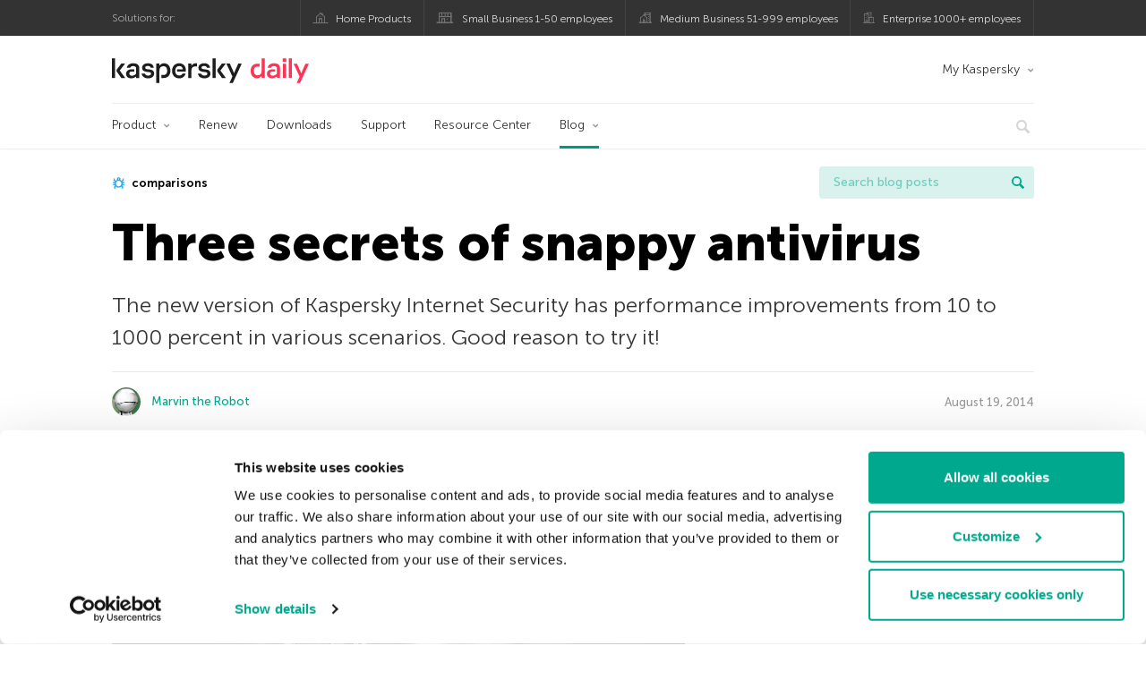

--- FILE ---
content_type: text/html; charset=UTF-8
request_url: https://www.kaspersky.co.uk/blog/3-speedups-2015/4576/
body_size: 13712
content:
<!DOCTYPE html>
<html lang="en-US" class="no-js">

<head>
	<meta charset="UTF-8" />
	<meta name="viewport" content="width=device-width, initial-scale=1" />
	<link rel="profile" href="http://gmpg.org/xfn/11" />
	<meta http-equiv="X-UA-Compatible" content="IE=Edge">
		<title>Performance improvements in Kaspersky Internet Security 2015 | Kaspersky official blog</title>

<!-- The SEO Framework by Sybre Waaijer -->
<link rel="canonical" href="https://www.kaspersky.co.uk/blog/3-speedups-2015/4576/" />
<meta name="description" content="The new version of Kaspersky Internet Security has performance improvements from 10 to 1000 percent in various scenarios." />
<meta property="og:type" content="article" />
<meta property="og:locale" content="en_US" />
<meta property="og:site_name" content="Kaspersky official blog" />
<meta property="og:title" content="Performance improvements in Kaspersky Internet Security 2015" />
<meta property="og:description" content="The new version of Kaspersky Internet Security has performance improvements from 10 to 1000 percent in various scenarios." />
<meta property="og:url" content="https://www.kaspersky.co.uk/blog/3-speedups-2015/4576/" />
<meta property="og:image" content="https://www.kaspersky.co.uk/blog/files/2014/08/speed1.png" />
<meta name="twitter:card" content="summary_large_image" />
<meta name="twitter:site" content="@kasperskyuk" />
<meta name="twitter:creator" content="@kasperskyuk" />
<meta name="twitter:title" content="Performance improvements in Kaspersky Internet Security 2015" />
<meta name="twitter:description" content="The new version of Kaspersky Internet Security has performance improvements from 10 to 1000 percent in various scenarios." />
<meta name="twitter:image" content="https://www.kaspersky.co.uk/blog/files/2014/08/speed1.png" />
<script type="application/ld+json">{"@context":"https://schema.org","@graph":[{"@type":"WebSite","@id":"https://www.kaspersky.co.uk/blog/#/schema/WebSite","url":"https://www.kaspersky.co.uk/blog/","name":"Kaspersky official blog","alternateName":"Kaspersky","description":"The Official Blog from Kaspersky covers information to help protect you against viruses, spyware, hackers, spam & other forms of malware.","inLanguage":"en-US","potentialAction":{"@type":"SearchAction","target":{"@type":"EntryPoint","urlTemplate":"https://www.kaspersky.co.uk/blog/search/{search_term_string}/"},"query-input":"required name=search_term_string"},"publisher":{"@type":"Organization","@id":"https://www.kaspersky.co.uk/blog/#/schema/Organization","name":"Kaspersky","url":"https://www.kaspersky.co.uk/blog/","logo":{"@type":"ImageObject","url":"https://media.kasperskydaily.com/wp-content/uploads/sites/86/2019/06/04070652/kl-favicon-new.png","contentUrl":"https://media.kasperskydaily.com/wp-content/uploads/sites/86/2019/06/04070652/kl-favicon-new.png","width":512,"height":512,"contentSize":"1979"}}},{"@type":"WebPage","@id":"https://www.kaspersky.co.uk/blog/3-speedups-2015/4576/","url":"https://www.kaspersky.co.uk/blog/3-speedups-2015/4576/","name":"Performance improvements in Kaspersky Internet Security 2015 | Kaspersky official blog","description":"The new version of Kaspersky Internet Security has performance improvements from 10 to 1000 percent in various scenarios.","inLanguage":"en-US","isPartOf":{"@id":"https://www.kaspersky.co.uk/blog/#/schema/WebSite"},"breadcrumb":{"@type":"BreadcrumbList","@id":"https://www.kaspersky.co.uk/blog/#/schema/BreadcrumbList","itemListElement":[{"@type":"ListItem","position":1,"item":"https://www.kaspersky.co.uk/blog/","name":"Kaspersky official blog"},{"@type":"ListItem","position":2,"item":"https://www.kaspersky.co.uk/blog/category/products/","name":"Category: Products"},{"@type":"ListItem","position":3,"name":"Performance improvements in Kaspersky Internet Security 2015"}]},"potentialAction":{"@type":"ReadAction","target":"https://www.kaspersky.co.uk/blog/3-speedups-2015/4576/"},"datePublished":"2014-08-19T14:00:21+00:00","dateModified":"2020-02-26T15:10:14+00:00","author":{"@type":"Person","@id":"https://www.kaspersky.co.uk/blog/#/schema/Person/d551f92db9bd5b357e0f0be4d09c54d7","name":"Marvin the Robot"}}]}</script>
<script type="application/ld+json">{"@context":"https://schema.org","@type":"NewsArticle","mainEntityOfPage":{"@type":"WebPage","@id":"https://www.kaspersky.co.uk/blog/3-speedups-2015/4576/"},"headline":"Three secrets of snappy antivirus","image":"https://www.kaspersky.co.uk/blog/files/2014/08/speed1.png","datePublished":"2014-08-19T14:00:21+00:00","dateModified":"2020-02-26T15:10:14+00:00","author":{"@type":"Person","name":"Marvin the Robot","url":"https://www.kaspersky.co.uk/blog/author/bmess/"},"publisher":{"@type":"Organization","name":"Kaspersky","logo":{"@type":"ImageObject","url":"https://media.kasperskydaily.com/wp-content/uploads/sites/86/2019/06/04070652/kl-favicon-new.png","width":60,"height":60}},"description":"The new version of Kaspersky Internet Security has performance improvements from 10 to 1000 percent in various scenarios."}</script>
<!-- / The SEO Framework by Sybre Waaijer | 372.22ms meta | 0.17ms boot -->

<link rel="dns-prefetch" href="//connect.facebook.net" />
<link rel='dns-prefetch' href='//www.google.com' />
<link rel='dns-prefetch' href='//www.kaspersky.co.uk' />
<link rel='dns-prefetch' href='//app-sj06.marketo.com' />
<link rel='dns-prefetch' href='//connect.facebook.net' />
<link rel="alternate" type="application/rss+xml" title="Daily - English - UK - www.kaspersky.co.uk/blog/ &raquo; Feed" href="https://www.kaspersky.co.uk/blog/feed/" />
<link rel="alternate" type="application/rss+xml" title="Daily - English - UK - www.kaspersky.co.uk/blog/ &raquo; Comments Feed" href="https://www.kaspersky.co.uk/blog/comments/feed/" />
<link rel="alternate" title="oEmbed (JSON)" type="application/json+oembed" href="https://www.kaspersky.co.uk/blog/wp-json/oembed/1.0/embed?url=https%3A%2F%2Fwww.kaspersky.co.uk%2Fblog%2F3-speedups-2015%2F4576%2F" />
<link rel="alternate" title="oEmbed (XML)" type="text/xml+oembed" href="https://www.kaspersky.co.uk/blog/wp-json/oembed/1.0/embed?url=https%3A%2F%2Fwww.kaspersky.co.uk%2Fblog%2F3-speedups-2015%2F4576%2F&#038;format=xml" />
<link rel='stylesheet' id='kspr_twitter_pullquote-group-css' href='//assets.kasperskydaily.com/blog/wp-content/plugins/bwp-minify/min/?f=wp-content/plugins/kspr_twitter_pullquote/css/style.css,wp-content/plugins/pullquote-shortcode/css/pullquote-shortcode.css,wp-content/themes/daily2019/assets/css/main.css,wp-content/themes/daily2019/assets/css/post.css,wp-content/themes/daily2019/assets/font-awesome/css/font-awesome.min.css,wp-content/plugins/kaspersky-instagram/css/magnific-popup.css,wp-content/plugins/kaspersky-instagram/css/widget.css' type='text/css' media='all' />
<meta name="sentry-trace" content="5f3ab976606746a49f5b95eae4caad7b-8aeb1afcf2694b05-1" />
<meta name="traceparent" content="" />
<meta name="baggage" content="sentry-trace_id=5f3ab976606746a49f5b95eae4caad7b,sentry-sample_rate=0.3,sentry-transaction=%2F%7Bname%7D%2F%7Bp%7D,sentry-public_key=4826a69933e641c5b854fe1e8b9d9752,sentry-release=1.0,sentry-environment=yandex-production,sentry-sampled=true,sentry-sample_rand=0.231479" />
<script type="text/javascript" src="//app-sj06.marketo.com/js/forms2/js/forms2.min.js?ver=1.1.1" id="kasp-marketo-remote-js-js"></script>
<link rel="alternate" hreflang="en-gb" href="https://www.kaspersky.co.uk/blog/3-speedups-2015/4576/" />
<link rel="alternate" hreflang="en-in" href="https://www.kaspersky.co.in/blog/3-speedups-2015/3926/" />
<link rel="alternate" hreflang="en-ae" href="https://me-en.kaspersky.com/blog/3-speedups-2015/3828/" />
<link rel="alternate" hreflang="es" href="https://www.kaspersky.es/blog/3-speedups-2015/4155/" />
<link rel="alternate" hreflang="ru" href="https://www.kaspersky.ru/blog/3-speedups-2015/5236/" />
<link rel="alternate" hreflang="x-default" href="https://www.kaspersky.com/blog/3-speedups-2015/5736/" />
<link rel="alternate" hreflang="ja" href="https://blog.kaspersky.co.jp/3-speedups-2015/4825/" />
<link rel="alternate" hreflang="ru-kz" href="https://blog.kaspersky.kz/3-speedups-2015/5236/" />
<link rel="alternate" hreflang="en-au" href="https://www.kaspersky.com.au/blog/3-speedups-2015/5736/" />
<link rel="alternate" hreflang="en-za" href="https://www.kaspersky.co.za/blog/3-speedups-2015/5736/" />
<script type="text/javascript" src="https://www.kaspersky.co.uk/blog/wp-includes/js/jquery/jquery.min.js?ver=3.7.1" id="jquery-core-js"></script>
<script type="text/javascript" src="https://www.kaspersky.co.uk/blog/wp-includes/js/jquery/jquery-migrate.min.js?ver=3.4.1" id="jquery-migrate-js"></script>
<script type='text/javascript' src='//assets.kasperskydaily.com/blog/wp-content/plugins/bwp-minify/min/?f=wp-content/plugins/kspr_twitter_pullquote/js/kaspersky-twitter-pullquote.js,wp-content/plugins/kaspersky-instagram/js/jquery.magnific-popup.min.js,wp-content/plugins/kaspersky-instagram/js/widget.js'></script>
<link rel="https://api.w.org/" href="https://www.kaspersky.co.uk/blog/wp-json/" /><link rel="alternate" title="JSON" type="application/json" href="https://www.kaspersky.co.uk/blog/wp-json/wp/v2/posts/4576" /><link rel="EditURI" type="application/rsd+xml" title="RSD" href="https://www.kaspersky.co.uk/blog/xmlrpc.php?rsd" />
		<script>
			window.dataLayer = window.dataLayer || [];
			window.dataLayer.push({
				'Author' : 'Marvin the Robot',
				'PostId' : '4576',
				'PublicationDate' : '2014-08-19',
				'Categories': 'Products',
				'Tags': 'comparisons, Kaspersky Anti-Virus, kaspersky internet security, performance, products',
				'MainTag': 'comparisons',
				'Hashtags': '',

			});
		</script>
				<!-- Start GTM container script -->
		<script>(function(w,d,s,l,i){w[l]=w[l]||[];w[l].push({'gtm.start':
		new Date().getTime(),event:'gtm.js'});var f=d.getElementsByTagName(s)[0],
		j=d.createElement(s),dl=l!='dataLayer'?'&l='+l:'';j.async=true;j.src=
		'//www.googletagmanager.com/gtm.js?id='+i+dl;f.parentNode.insertBefore(j,f);
		})(window,document,'script','dataLayer','GTM-WZ7LJ3');</script>
		<!-- End Start GTM container script -->
		
		<meta name="google-site-verification" content="717jQkHFq4MYit5UYXQlQO8srxceSRZoE5rqUJXaRho" />
<meta name="google-site-verification" content="G46IJ2QWF2I5RSdgZibjnZpsJpqnH3yHlwy5Q2GS_KQ" />	<script>
		function waitForVariable(varName, callback) {
			let interval = setInterval(() => {
				if (window[varName] !== undefined) {
					clearInterval(interval);
					callback(window[varName]);
				}
			}, 50);
		}

		waitForVariable("Ya", (Ya_ob) => {
			if (Ya_ob && Ya_ob._metrika.getCounters()[0].id) {
				window.dataLayer = window.dataLayer || [];
				dataLayer.push({
					ymCounterId_1: Ya_ob._metrika.getCounters()[0].id
				});
			}
		});
	</script>
<link rel="icon" href="https://media.kasperskydaily.com/wp-content/uploads/sites/86/2019/06/04134110/cropped-k-favicon-new-150x150.png" sizes="32x32" />
<link rel="icon" href="https://media.kasperskydaily.com/wp-content/uploads/sites/86/2019/06/04134110/cropped-k-favicon-new-200x200.png" sizes="192x192" />
<link rel="apple-touch-icon" href="https://media.kasperskydaily.com/wp-content/uploads/sites/86/2019/06/04134110/cropped-k-favicon-new-200x200.png" />
<meta name="msapplication-TileImage" content="https://media.kasperskydaily.com/wp-content/uploads/sites/86/2019/06/04134110/cropped-k-favicon-new-300x300.png" />
</head>

<body class="wp-singular post-template-default single single-post postid-4576 single-format-standard wp-theme-daily2019 lang-en_US">
	
		<!-- Start GTM container script -->
		<noscript><iframe src="//www.googletagmanager.com/ns.html?id=GTM-WZ7LJ3" height="0" width="0" style="display:none;visibility:hidden"></iframe></noscript>
		<!-- End Start GTM container script -->
		
			<div id="site-top" class="site-top">
		<div class="container">
			<nav class="site-nav">
				<div class="label"><p>Solutions for:</p></div><ul class="site-selector"><li><a target="_blank" href="https://www.kaspersky.co.uk/home-security?icid=gb_kdailyheader_acq_ona_smm__onl_b2c_kdaily_prodmen_sm-team_______33d7d909a8dbe968" data-element-id="product-menu" class="font-icons icon-home top-menu-business-stripe menu-item menu-item-type-custom menu-item-object-custom menu-item-8091">Home Products</a></li>
<li><a title="font-icons icon-small-business" target="_blank" href="https://www.kaspersky.co.uk/small-business-security?icid=gb_kdailyheader_acq_ona_smm__onl_b2c_kdaily_prodmen_sm-team_______33d7d909a8dbe968" data-element-id="product-menu" class="font-icons icon-small-business top-menu-business-stripe menu-item menu-item-type-custom menu-item-object-custom menu-item-8092">Small Business 1-50 employees</a></li>
<li><a target="_blank" href="https://www.kaspersky.co.uk/small-to-medium-business-security?icid=gb_kdailyheader_acq_ona_smm__onl_b2c_kdaily_prodmen_sm-team_______33d7d909a8dbe968" data-element-id="product-menu" class="font-icons icon-medium-business top-menu-business-stripe menu-item menu-item-type-custom menu-item-object-custom menu-item-8093">Medium Business 51-999 employees</a></li>
<li><a target="_blank" href="https://www.kaspersky.co.uk/enterprise-security?icid=gb_kdailyheader_acq_ona_smm__onl_b2c_kdaily_prodmen_sm-team_______33d7d909a8dbe968" data-element-id="product-menu" class="font-icons icon-enterprise top-menu-business-stripe menu-item menu-item-type-custom menu-item-object-custom menu-item-8094">Enterprise 1000+ employees</a></li>
</ul>			</nav>
		</div>
	</div>

	<header id="site-header" class="site-header">
		<div class="container">
			<a href="" class="menu-toggle">
				<span></span>
				<span></span>
				<span></span>
			</a>
								<div class="site-title ">
										<a href="https://www.kaspersky.co.uk/blog/" title="Kaspersky official blog" rel="home">
						<i class="kaspersky-logo">Kaspersky official blog</i>
						<span class="logo-text"></span>
						
					</a>
							</div>
	
	<ul id="menu-my-kaspersky" class="menu-utility"><li id="menu-item-11217" class="dropdown my-kaspersky top-menu-my-kaspersky menu-item menu-item-type-custom menu-item-object-custom menu-item-has-children menu-item-11217"><a href="https://my.kaspersky.com/?icid=gb_kdailyheader_acq_ona_smm__onl_b2c_kdaily_main-menu_sm-team_______5b2efbfe4370c531">My Kaspersky</a>
<ul class="sub-menu">
	<li id="menu-item-11218" class="menu-item menu-item-type-custom menu-item-object-custom menu-item-11218"><a href="https://my.kaspersky.com/MyDevices?icid=gb_kdailyheader_acq_ona_smm__onl_b2c_kdaily_main-menu_sm-team_______5b2efbfe4370c531"><i class="font-icons icon-devices"></i>My Devices</a></li>
	<li id="menu-item-11219" class="menu-item menu-item-type-custom menu-item-object-custom menu-item-11219"><a href="https://my.kaspersky.com/MyLicenses?icid=gb_kdailyheader_acq_ona_smm__onl_b2c_kdaily_main-menu_sm-team_______5b2efbfe4370c531"><i class="font-icons icon-subscriptions"></i>My Products / Subscriptions</a></li>
	<li id="menu-item-11220" class="menu-item menu-item-type-custom menu-item-object-custom menu-item-11220"><a href="https://my.kaspersky.com/redirect?target=AccountSettingsPurchaseHistory&#038;icid=gb_kdailyheader_acq_ona_smm__onl_b2c_kdaily_main-menu_sm-team_______5b2efbfe4370c531"><i class="font-icons icon-card"></i>My Orders</a></li>
</ul>
</li>
</ul>
	<nav class="main-nav">
		<ul id="menu-main-menu" class="main-menu"><li class="dropdown mega top-menu-products menu-item menu-item-type-custom menu-item-object-custom menu-item-has-children menu-item-11193"><a href="#" data-element-id="main-menu">Product</a>
<ul class="submenu">
<li class="first">
	<ul class="featured section-col-l-3 no-gutter">
<li class="menu-item menu-item-type-custom menu-item-object-custom menu-item-11195"><a href="https://www.kaspersky.co.uk/premium?icid=gb_kdailyheader_acq_ona_smm__onl_b2c_kdaily_main-menu_sm-team_______5b2efbfe4370c531" data-element-id="main-menu"><span style="color: #999;">PREMIUM PROTECTION</span><br>Kaspersky Premium</a><div class="desc"><br><p>Complete protection for your devices, online privacy &#038; identity</p></div>
<li class="menu-item menu-item-type-custom menu-item-object-custom menu-item-11182"><a href="https://www.kaspersky.co.uk/plus?icid=gb_kdailyheader_acq_ona_smm__onl_b2c_kdaily_main-menu_sm-team_______5b2efbfe4370c531" data-element-id="main-menu"><span style="color: #999;">ADVANCED PROTECTION</span><br>Kaspersky Plus</a><div class="desc"><br><p>Combines security, performance &#038; privacy features in one app</p></div>
<li class="menu-item menu-item-type-custom menu-item-object-custom menu-item-11192"><a href="https://www.kaspersky.co.uk/standard?icid=gb_kdailyheader_acq_ona_smm__onl_b2c_kdaily_main-menu_sm-team_______5b2efbfe4370c531" data-element-id="main-menu"><span style="color: #999;">STANDARD PROTECTION</span><br>Kaspersky Standard</a><div class="desc"><br><p>Enhanced protection with device performance booster</p></div>
	</ul>

<li>
	<ul class="regular">
<li class="title"><h6>Free Tools</h6>
<li class="menu-item menu-item-type-custom menu-item-object-custom menu-item-11196"><a href="https://www.kaspersky.co.uk/safe-kids?icid=gb_kdailyheader_acq_ona_smm__onl_b2c_kdaily_main-menu_sm-team_______5b2efbfe4370c531" data-element-id="main-menu">Kaspersky Safe Kids</a>
<li class="menu-item menu-item-type-custom menu-item-object-custom menu-item-11188"><a href="https://www.kaspersky.co.uk/vpn-secure-connection?icid=gb_kdailyheader_acq_ona_smm__onl_b2c_kdaily_main-menu_sm-team_______5b2efbfe4370c531" data-element-id="main-menu">Kaspersky VPN Secure Connection</a>
<li class="menu-item menu-item-type-custom menu-item-object-custom menu-item-11184"><a href="https://www.kaspersky.co.uk/password-manager?icid=gb_kdailyheader_acq_ona_smm__onl_b2c_kdaily_main-menu_sm-team_______5b2efbfe4370c531" data-element-id="main-menu">Kaspersky Password Manager</a>
<li class="menu-item menu-item-type-custom menu-item-object-custom menu-item-11213"><a href="https://www.kaspersky.co.uk/downloads?icid=gb_kdailyheader_acq_ona_smm__onl_b2c_kdaily_main-menu_sm-team_______5b2efbfe4370c531#tools" data-element-id="main-menu">View more</a>
	</ul>

</ul>

<li class="top-menu-renew menu-item menu-item-type-custom menu-item-object-custom menu-item-11199"><a href="https://www.kaspersky.co.uk/renewal-center/home?icid=gb_kdailyheader_acq_ona_smm__onl_b2c_kdaily_main-menu_sm-team_______5b2efbfe4370c531" data-element-id="main-menu">Renew</a>
<li class="top-menu-downloads menu-item menu-item-type-custom menu-item-object-custom menu-item-11200"><a href="https://www.kaspersky.co.uk/downloads?icid=gb_kdailyheader_acq_ona_smm__onl_b2c_kdaily_main-menu_sm-team_______5b2efbfe4370c531" data-element-id="main-menu">Downloads</a>
<li class="top-menu-support menu-item menu-item-type-custom menu-item-object-custom menu-item-11201"><a href="http://support.kaspersky.co.uk/?icid=gb_kdailyheader_acq_ona_smm__onl_b2c_kdaily_main-menu_sm-team_______5b2efbfe4370c531" data-element-id="main-menu">Support</a>
<li class="top-menu-resource-center menu-item menu-item-type-custom menu-item-object-custom menu-item-11202"><a href="https://www.kaspersky.co.uk/resource-center?icid=gb_kdailyheader_acq_ona_smm__onl_b2c_kdaily_main-menu_sm-team_______5b2efbfe4370c531" data-element-id="main-menu">Resource Center</a>
<li class="dropdown active top-menu-blog menu-item menu-item-type-custom menu-item-object-custom menu-item-home menu-item-has-children menu-item-11203"><a href="https://www.kaspersky.co.uk/blog/" data-element-id="main-menu">Blog</a>
<ul class="submenu">
<li class="menu-item menu-item-type-taxonomy menu-item-object-category menu-item-11214"><a href="https://www.kaspersky.co.uk/blog/category/business/" data-element-id="main-menu">Business</a><div class="desc"> </div>
<li class="menu-item menu-item-type-taxonomy menu-item-object-category menu-item-11204"><a href="https://www.kaspersky.co.uk/blog/category/news/" data-element-id="main-menu">News</a><div class="desc"> </div>
<li class="menu-item menu-item-type-taxonomy menu-item-object-category current-post-ancestor current-menu-parent current-post-parent menu-item-11206"><a href="https://www.kaspersky.co.uk/blog/category/products/" data-element-id="main-menu">Products</a><div class="desc"> </div>
<li class="menu-item menu-item-type-taxonomy menu-item-object-category menu-item-11209"><a href="https://www.kaspersky.co.uk/blog/category/privacy/" data-element-id="main-menu">Privacy</a><div class="desc"> </div>
<li class="menu-item menu-item-type-taxonomy menu-item-object-category menu-item-12243"><a href="https://www.kaspersky.co.uk/blog/category/special-projects/" data-element-id="main-menu">Special Projects</a><div class="desc"> </div>
<li class="menu-item menu-item-type-taxonomy menu-item-object-category menu-item-11210"><a href="https://www.kaspersky.co.uk/blog/category/technology/" data-element-id="main-menu">Technology</a><div class="desc"> </div>
<li class="menu-item menu-item-type-taxonomy menu-item-object-category menu-item-12242"><a href="https://www.kaspersky.co.uk/blog/category/threats/" data-element-id="main-menu">Threats</a><div class="desc"> </div>
<li class="menu-item menu-item-type-taxonomy menu-item-object-category menu-item-11207"><a href="https://www.kaspersky.co.uk/blog/category/tips/" data-element-id="main-menu">Tips</a><div class="desc"> </div>
<li class="border-top secondary-list-item menu-item menu-item-type-custom menu-item-object-custom menu-item-12241"><a href="https://www.kaspersky.co.uk/blog/feed/" data-element-id="main-menu">RSS</a>
<li class="secondary-list-item menu-item menu-item-type-custom menu-item-object-custom menu-item-13975"><a target="_blank" href="/blog/subscribe/" data-element-id="main-menu">Newsletter subscription</a>
</ul>


<li class="search">
	<a href="#" class="inactive search-button">
		<i class="font-icons icon-search"></i>
	</a>
	<form action="https://www.kaspersky.co.uk/search">
		<input type="text" placeholder="Type and hit enter..." name="query" value="" autocomplete="off">
	</form>
	<a href="#" class="close-search">
		<i class="font-icons icon-cancel"></i>
	</a>
</li>
</ul>	</nav>
	</div>
	</header><!-- #site-header -->

	<div class="mobile-menu-wrapper">
		<ul class="mobile-nav" data-back="Back">
			<li class="title">
				<span>Solutions for:</span>
			</li>
			<li class="parent" data-parent="SOLUTIONS FOR HOME USERS" data-icon="font-icons icon-home top-item"><a rel="SOLUTIONS FOR HOME USERS" href="#" data-element-id="mobile-menu"><i class="font-icons icon-home top-item"></i><span>Home Users</span></a>
<ul class="submenu">
<li class="parent" data-parent="Security Solutions" data-icon="top-item no-icon"><a rel="Security Solutions" href="https://www.kaspersky.co.uk/home-security?icid=gb_kdailyheader_acq_ona_smm__onl_b2c_kdaily_mobmen_sm-team_______8a20fdc7730adaaf" data-element-id="mobile-menu"><i class="top-item no-icon"></i><span>Security Solutions</span></a>
	<ul class="submenu">
<li class="menu-item menu-item-type-custom menu-item-object-custom menu-item-11078"><a href="https://www.kaspersky.co.uk/premium?icid=gb_kdailyheader_acq_ona_smm__onl_b2c_kdaily_mobmen_sm-team_______8a20fdc7730adaaf" data-element-id="mobile-menu">Kaspersky Premium</a>
<li class="menu-item menu-item-type-custom menu-item-object-custom menu-item-11079"><a href="https://www.kaspersky.co.uk/plus?icid=gb_kdailyheader_acq_ona_smm__onl_b2c_kdaily_mobmen_sm-team_______8a20fdc7730adaaf" data-element-id="mobile-menu">Kaspersky Plus</a>
<li class="menu-item menu-item-type-custom menu-item-object-custom menu-item-11080"><a href="https://www.kaspersky.co.uk/standard?icid=gb_kdailyheader_acq_ona_smm__onl_b2c_kdaily_mobmen_sm-team_______8a20fdc7730adaaf" data-element-id="mobile-menu">Kaspersky Standard</a>
<li class="title"><h6><span>Privacy &#038; Kids</span></h6>
<li class="menu-item menu-item-type-custom menu-item-object-custom menu-item-11070"><a href="https://www.kaspersky.co.uk/safe-kids?icid=gb_kdailyheader_acq_ona_smm__onl_b2c_kdaily_mobmen_sm-team_______8a20fdc7730adaaf" data-element-id="mobile-menu">Kaspersky Safe Kids</a>
<li class="menu-item menu-item-type-custom menu-item-object-custom menu-item-11112"><a href="https://www.kaspersky.co.uk/secure-connection?icid=gb_kdailyheader_acq_ona_smm__onl_b2c_kdaily_mobmen_sm-team_______8a20fdc7730adaaf" data-element-id="mobile-menu">Kaspersky Secure Connection</a>
<li class="menu-item menu-item-type-custom menu-item-object-custom menu-item-11067"><a href="https://www.kaspersky.co.uk/password-manager?icid=gb_kdailyheader_acq_ona_smm__onl_b2c_kdaily_mobmen_sm-team_______8a20fdc7730adaaf" data-element-id="mobile-menu">Kaspersky Password Manager</a>
<li class="menu-item menu-item-type-custom menu-item-object-custom menu-item-11111"><a href="https://www.kaspersky.co.uk/downloads?icid=gb_kdailyheader_acq_ona_smm__onl_b2c_kdaily_mobmen_sm-team_______8a20fdc7730adaaf#tools" data-element-id="mobile-menu">View More</a>
	</ul>

<li class="menu-item menu-item-type-custom menu-item-object-custom menu-item-11090"><a href="https://www.kaspersky.co.uk/renewal-center/home?icid=gb_kdailyheader_acq_ona_smm__onl_b2c_kdaily_mobmen_sm-team_______8a20fdc7730adaaf" data-element-id="mobile-menu">Renew</a>
<li class="menu-item menu-item-type-custom menu-item-object-custom menu-item-11091"><a href="https://www.kaspersky.co.uk/downloads?icid=gb_kdailyheader_acq_ona_smm__onl_b2c_kdaily_mobmen_sm-team_______8a20fdc7730adaaf" data-element-id="mobile-menu">Downloads</a>
<li class="menu-item menu-item-type-custom menu-item-object-custom menu-item-11173"><a href="http://support.kaspersky.co.uk/?icid=gb_kdailyheader_acq_ona_smm__onl_b2c_kdaily_mobmen_sm-team_______8a20fdc7730adaaf" data-element-id="mobile-menu">Support</a>
<li class="menu-item menu-item-type-custom menu-item-object-custom menu-item-11174"><a href="https://www.kaspersky.co.uk/resource-center?icid=gb_kdailyheader_acq_ona_smm__onl_b2c_kdaily_mobmen_sm-team_______8a20fdc7730adaaf" data-element-id="mobile-menu">Resource Centre</a>
</ul>

<li class="parent" data-parent="Business" data-icon="font-icons icon-enterprise top-item"><a rel="Business" href="#" data-element-id="mobile-menu"><i class="font-icons icon-enterprise top-item"></i><span>Business</span></a>
<ul class="submenu">
<li class="menu-item menu-item-type-custom menu-item-object-custom menu-item-11084"><a href="https://www.kaspersky.co.uk/small-business-security?icid=gb_kdailyheader_acq_ona_smm__onl_b2c_kdaily_mobmen_sm-team_______8a20fdc7730adaaf" data-element-id="mobile-menu">Small Business (1-50 employees)</a>
<li class="menu-item menu-item-type-custom menu-item-object-custom menu-item-11074"><a href="https://www.kaspersky.co.uk/small-to-medium-business-security?icid=gb_kdailyheader_acq_ona_smm__onl_b2c_kdaily_mobmen_sm-team_______8a20fdc7730adaaf" data-element-id="mobile-menu">Medium Business (51-999 employees)</a>
<li class="menu-item menu-item-type-custom menu-item-object-custom menu-item-11073"><a href="https://www.kaspersky.co.uk/enterprise-security?icid=gb_kdailyheader_acq_ona_smm__onl_b2c_kdaily_mobmen_sm-team_______8a20fdc7730adaaf" data-element-id="mobile-menu">Enterprise (1000+ employees)</a>
</ul>

<li class="splitter"></li>
<li class="menu-item menu-item-type-custom menu-item-object-custom menu-item-21184"><a href="https://www.kaspersky.co.uk/blog/?s=" data-element-id="mobile-menu">Search blog posts</a>
<li class="parent" data-parent="BLOG" data-icon="top-item no-icon"><a rel="BLOG" href="https://www.kaspersky.co.uk/blog/" data-element-id="mobile-menu"><i class="top-item no-icon"></i><span>Blog</span></a>
<ul class="submenu">
<li class="menu-item menu-item-type-taxonomy menu-item-object-category menu-item-11071"><a href="https://www.kaspersky.co.uk/blog/category/news/" data-element-id="mobile-menu">News</a><div class="desc"> </div>
<li class="menu-item menu-item-type-taxonomy menu-item-object-category current-post-ancestor current-menu-parent current-post-parent menu-item-11175"><a href="https://www.kaspersky.co.uk/blog/category/products/" data-element-id="mobile-menu">Products</a><div class="desc"> </div>
<li class="menu-item menu-item-type-taxonomy menu-item-object-category menu-item-11176"><a href="https://www.kaspersky.co.uk/blog/category/tips/" data-element-id="mobile-menu">Tips</a><div class="desc"> </div>
<li class="menu-item menu-item-type-taxonomy menu-item-object-category menu-item-11178"><a href="https://www.kaspersky.co.uk/blog/category/privacy/" data-element-id="mobile-menu">Privacy</a><div class="desc"> </div>
<li class="menu-item menu-item-type-taxonomy menu-item-object-category menu-item-11179"><a href="https://www.kaspersky.co.uk/blog/category/technology/" data-element-id="mobile-menu">Technology</a><div class="desc"> </div>
<li class="menu-item menu-item-type-taxonomy menu-item-object-category menu-item-11181"><a href="https://www.kaspersky.co.uk/blog/category/business/" data-element-id="mobile-menu">Business</a><div class="desc"> </div>
</ul>

<li class="parent" data-parent="" data-icon="top-item"><a href="#" data-element-id="mobile-menu"><i class="top-item"></i><span>Partners</span></a>
<ul class="submenu">
<li class="menu-item menu-item-type-custom menu-item-object-custom menu-item-11092"><a href="https://www.kaspersky.co.uk/partners?icid=gb_kdailyheader_acq_ona_smm__onl_b2c_kdaily_mobmen_sm-team_______8a20fdc7730adaaf" data-element-id="mobile-menu">Partners</a>
<li class="menu-item menu-item-type-custom menu-item-object-custom menu-item-11093"><a href="https://www.kasperskypartners.com/?eid=global&#038;lang=en-gb" data-element-id="mobile-menu">Find a Partner</a>
<li class="menu-item menu-item-type-custom menu-item-object-custom menu-item-11094"><a href="https://www.kaspersky.co.uk/partners/affiliate?icid=gb_kdailyheader_acq_ona_smm__onl_b2c_kdaily_mobmen_sm-team_______8a20fdc7730adaaf" data-element-id="mobile-menu">Affiliate</a>
<li class="menu-item menu-item-type-custom menu-item-object-custom menu-item-11095"><a href="https://www.kaspersky.co.uk/partners/technology?icid=gb_kdailyheader_acq_ona_smm__onl_b2c_kdaily_mobmen_sm-team_______8a20fdc7730adaaf" data-element-id="mobile-menu">Technology</a>
<li class="menu-item menu-item-type-custom menu-item-object-custom menu-item-11096"><a href="https://www.kaspersky.co.uk/partners/whitelist-program?icid=gb_kdailyheader_acq_ona_smm__onl_b2c_kdaily_mobmen_sm-team_______8a20fdc7730adaaf" data-element-id="mobile-menu">Whitelist Program</a>
</ul>

<li class="menu-item menu-item-type-custom menu-item-object-custom menu-item-has-children menu-item-28233"><a href="#" data-element-id="mobile-menu">My Account</a>
<ul class="submenu">
<li class="parent" data-parent="Personal" data-icon="top-item no-icon"><a rel="Personal" href="https://my.kaspersky.com/?icid=gb_kdailyheader_acq_ona_smm__onl_b2c_kdaily_mobmen_sm-team_______8a20fdc7730adaaf" data-element-id="mobile-menu"><i class="top-item no-icon"></i><span>Personal</span></a>
	<ul class="submenu">
<li class="menu-item menu-item-type-custom menu-item-object-custom menu-item-11116"><a href="https://my.kaspersky.com/MyDevices?icid=gb_kdailyheader_acq_ona_smm__onl_b2c_kdaily_mobmen_sm-team_______8a20fdc7730adaaf" data-element-id="mobile-menu"><i class="font-icons icon-devices"></i> My Devices</a>
<li class="menu-item menu-item-type-custom menu-item-object-custom menu-item-11117"><a href="https://my.kaspersky.com/MyLicenses?icid=gb_kdailyheader_acq_ona_smm__onl_b2c_kdaily_mobmen_sm-team_______8a20fdc7730adaaf" data-element-id="mobile-menu"><i class="font-icons icon-subscriptions"></i> My Products / Subscriptions</a>
<li class="menu-item menu-item-type-custom menu-item-object-custom menu-item-11118"><a href="https://my.kaspersky.com/MyAccount/OrdersHistory?icid=gb_kdailyheader_acq_ona_smm__onl_b2c_kdaily_mobmen_sm-team_______8a20fdc7730adaaf" data-element-id="mobile-menu"><i class="font-icons icon-card"></i> My Orders</a>
	</ul>

<li class="parent" data-parent="Business" data-icon="font-icons top-item"><a rel="Business" href="#" data-element-id="mobile-menu"><i class="font-icons top-item"></i><span>Business</span></a>
	<ul class="submenu">
<li class="menu-item menu-item-type-custom menu-item-object-custom menu-item-11172"><a href="https://companyaccount.kaspersky.com/?icid=gb_kdailyheader_acq_ona_smm__onl_b2c_kdaily_mobmen_sm-team_______8a20fdc7730adaaf" data-element-id="mobile-menu">CompanyAccount</a>
	</ul>

</ul>

<li class="parent" data-parent="" data-icon="top-item"><a href="#" data-element-id="mobile-menu"><i class="top-item"></i><span>About Us</span></a>
<ul class="submenu">
<li class="menu-item menu-item-type-custom menu-item-object-custom menu-item-11098"><a href="https://www.kaspersky.co.uk/about?icid=gb_kdailyheader_acq_ona_smm__onl_b2c_kdaily_mobmen_sm-team_______8a20fdc7730adaaf" data-element-id="mobile-menu">About Us</a>
<li class="menu-item menu-item-type-custom menu-item-object-custom menu-item-11099"><a href="https://www.kaspersky.co.uk/about/company?icid=gb_kdailyheader_acq_ona_smm__onl_b2c_kdaily_mobmen_sm-team_______8a20fdc7730adaaf" data-element-id="mobile-menu">Company</a>
<li class="menu-item menu-item-type-custom menu-item-object-custom menu-item-11100"><a href="https://www.kaspersky.co.uk/about/team?icid=gb_kdailyheader_acq_ona_smm__onl_b2c_kdaily_mobmen_sm-team_______8a20fdc7730adaaf" data-element-id="mobile-menu">Team</a>
<li class="menu-item menu-item-type-custom menu-item-object-custom menu-item-11101"><a href="https://www.kaspersky.co.uk/about/how-we-work?icid=gb_kdailyheader_acq_ona_smm__onl_b2c_kdaily_mobmen_sm-team_______8a20fdc7730adaaf" data-element-id="mobile-menu">How We Work</a>
<li class="menu-item menu-item-type-custom menu-item-object-custom menu-item-11102"><a href="https://www.kaspersky.co.uk/about/press-releases?icid=gb_kdailyheader_acq_ona_smm__onl_b2c_kdaily_mobmen_sm-team_______8a20fdc7730adaaf" data-element-id="mobile-menu">Press Releases</a>
<li class="menu-item menu-item-type-custom menu-item-object-custom menu-item-11103"><a href="https://press.kaspersky.com/?icid=gb_kdailyheader_acq_ona_smm__onl_b2c_kdaily_mobmen_sm-team_______8a20fdc7730adaaf" data-element-id="mobile-menu">Press Centre</a>
<li class="menu-item menu-item-type-custom menu-item-object-custom menu-item-11104"><a href="https://www.kaspersky.co.uk/about/careers?icid=gb_kdailyheader_acq_ona_smm__onl_b2c_kdaily_mobmen_sm-team_______8a20fdc7730adaaf" data-element-id="mobile-menu">Careers</a>
<li class="menu-item menu-item-type-custom menu-item-object-custom menu-item-11105"><a href="https://www.kaspersky.co.uk/about/kaspersky-motorsport?icid=gb_kdailyheader_acq_ona_smm__onl_b2c_kdaily_mobmen_sm-team_______8a20fdc7730adaaf" data-element-id="mobile-menu">Motorsport</a>
</ul>

<li class="menu-item menu-item-type-custom menu-item-object-custom menu-item-11106"><a href="http://support.kaspersky.com/?icid=gb_kdailyheader_acq_ona_smm__onl_b2c_kdaily_mobmen_sm-team_______8a20fdc7730adaaf" data-element-id="mobile-menu">Support</a>
<li class="menu-item menu-item-type-custom menu-item-object-custom menu-item-11107"><a href="https://www.kaspersky.co.uk/about/contact?icid=gb_kdailyheader_acq_ona_smm__onl_b2c_kdaily_mobmen_sm-team_______8a20fdc7730adaaf" data-element-id="mobile-menu">Contact Us</a>
<li class="menu-item menu-item-type-custom menu-item-object-custom menu-item-11108"><a href="https://www.kaspersky.co.uk/search?icid=gb_kdailyheader_acq_ona_smm__onl_b2c_kdaily_mobmen_sm-team_______8a20fdc7730adaaf" data-element-id="mobile-menu">Search</a>
		</ul>
		<div class="background-overlay"></div>
	</div>

		<div class="c-page">

		
		<section class="c-page-header js-sticky-header">
			<div class="o-container-fluid">
				<div class="c-page-header__wrapper">
					<form class="c-page-search__form c-page-search__form--small" role="search" method="get" action="https://www.kaspersky.co.uk/blog/">
						<div class="c-form-element c-form-element--style-fill">
							<div class="c-form-element__field">
								<input type="text" class="c-form-element__text" name="s" placeholder="Search blog posts">
							</div>
						</div>
						<button type="submit" class="c-button" value="Search">Search</button>
					</form>
				</div>
			</div>
		</section><section class="c-block c-block--spacing-b-small@sm c-block--divider">
	<div class="o-container-fluid">
		<article class="c-article">
			<header class="c-article__header">
					<ul class="c-taxonomy c-taxonomy--category">
					<li><a class="c-link--icon-primary" href="https://www.kaspersky.co.uk/blog/tag/comparisons/"><img class="o-icon" src="https://media.kasperskydaily.com/wp-content/uploads/sites/86/2019/11/19100508/bug.png" /> comparisons</a></li>
				</ul>
				<h1 class="c-article__title">Three secrets of snappy antivirus</h1>	<div class="c-article__intro">
					<p>The new version of Kaspersky Internet Security has performance improvements from 10 to 1000 percent in various scenarios. Good reason to try it!</p>
			</div>
	<ul class="c-article__meta-list">
		<li class="c-article__author">
			<div class="c-article__author-avatar">
				<a href="https://www.kaspersky.co.uk/blog/author/bmess/"><img alt='' src='https://media.kasperskydaily.com/wp-content/uploads/2017/06/23123803/marvin_r.jpg' srcset='https://media.kasperskydaily.com/wp-content/uploads/2017/06/23123803/marvin_r.jpg 2x' class='avatar avatar-50 photo' height='50' width='50' decoding='async'/></a>
			</div>
			<p class="c-article__author-name">
				<a href="https://www.kaspersky.co.uk/blog/author/bmess/">Marvin the Robot</a>
			</p>
		</li>
				<li class="c-article__time c-article__meta-spacer">
			<p>
				<time datetime="2014-08-19T10:00:21+01:00">August 19, 2014</time>
			</p>
		</li>
			</ul>
		<figure class="c-article__figure">
		<img width="640" height="480" src="https://media.kasperskydaily.com/wp-content/uploads/sites/86/2014/08/05200334/speed1.png" class="attachment-daily-2019-article-image size-daily-2019-article-image wp-post-image" alt="" decoding="async" fetchpriority="high" data-src="https://media.kasperskydaily.com/wp-content/uploads/sites/86/2014/08/05200334/speed1.png" data-srcset="" srcset="" />	</figure>
	</header>

			<div class="o-row c-article__body c-article__body--columns@lg">
				<div class="o-col-8@lg">
					<div class="c-article__content">
						<div class="c-wysiwyg">
							<p>Some of you may know that <a href="https://www.kaspersky.com/advert/free-trials/multi-device-security?redef=1&amp;THRU&amp;reseller=blog_en-global" target="_blank" rel="noopener nofollow">Kaspersky Internet Security</a> often <a href="http://www.av-test.org/en/news/news-single-view/win-xp-7-81-internet-security-suites-complete-an-endurance-test-lasting-6-months/" target="_blank" rel="noopener nofollow">reaches top position in performance tests</a>. We continually improve the speed of our protection tools, while keeping them effective against the latest threats. What’s new on the speed frontier this year? Newly released 2015 versions of Kaspersky Internet Security and <a href="https://www.kaspersky.com/products/home/anti-virus" target="_blank" rel="noopener nofollow">Kaspersky Anti-Virus</a> contain some adjustments that make our products feel even snappier than before.</p>
<p><a href="https://media.kasperskydaily.com/wp-content/uploads/sites/86/2014/08/05200336/speed.png"><img decoding="async" class="aligncenter size-full wp-image-5737" src="https://media.kasperskydaily.com/wp-content/uploads/sites/86/2014/08/05200336/speed.png" alt="speed" width="640" height="480"></a></p>
<h2>Faster startup</h2>
<p>When you switch your PC on, you want to start your work immediately and every second spent watching Windows startup screen feels like years. Kaspersky products affect startup time as well, because we need to protect you against some threats on the earliest stages of OS startup. Recent improvements to our product reduce this startup delay by at least 10%. In addition, we made some optimizations specific for modern laptops with SSD (Solid-State Drives).</p>
<h2>Less memory</h2>
<p>To put it short, less memory consumed by protection and other system applications means more memory for your apps and your work. But it also means a more responsive computer, and this deserves a brief explanation.</p>
<p>Every app occupies some memory and this may be the issue when you start many applications or open many documents. For example, <a href="https://www.kaspersky.com/blog/tag/chrome" target="_blank" rel="noopener nofollow">Google Chrome</a> with 15-20 open tabs easily takes up to 1 Gb of memory. When Windows runs out of memory, it starts using your hard drive, which leads to a major slowdown of the system. That’s why memory efficient applications matter.</p>
<h2>Optimized operation</h2>
<p>“Optimized operation” may sound boring, but the resulting effect is not. Some parts of anti-virus may run up to 10 times faster! Processing power consumption was reduced in scanning operations (including periodical background scans) and antiviral base updates. Thanks to this, overall responsiveness of the system with Kaspersky protection installed was taken to the next level. Why don’t you <a href="https://www.kaspersky.com/advert/free-trials/multi-device-security?redef=1&amp;THRU&amp;reseller=blog_en-global" target="_blank" rel="noopener nofollow">check it out for yourself</a>?</p>
<blockquote class="twitter-pullquote"><p>Some parts of #Kaspersky #antivirus may run up to 10 times faster!</p><a href="https://twitter.com/share?url=https%3A%2F%2Fkas.pr%2F7mt1&amp;text=Some+parts+of+%23Kaspersky+%23antivirus+may+run+up+to+10+times+faster%21" class="btn btn-twhite" data-lang="en" data-count="0" target="_blank" rel="noopener nofollow">Tweet</a></blockquote>
<div class="c-site-logo c-site-logo--symbol"></div>
<div ub-in-page="625d0905ed400618196709e3"></div>						</div>
					</div>
				</div>

				<div class="o-col-4@lg">
	<aside class="c-article__sidebar js-sticky-sidebar">
		<div class="c-widget">
					<ul class="c-taxonomy c-taxonomy--tags">
							<li><a href="https://www.kaspersky.co.uk/blog/tag/comparisons/">comparisons</a></li>
							<li><a href="https://www.kaspersky.co.uk/blog/tag/kaspersky-anti-virus/">Kaspersky Anti-Virus</a></li>
							<li><a href="https://www.kaspersky.co.uk/blog/tag/kaspersky-internet-security/">kaspersky internet security</a></li>
							<li><a href="https://www.kaspersky.co.uk/blog/tag/performance/">performance</a></li>
							<li><a href="https://www.kaspersky.co.uk/blog/tag/products-2/">products</a></li>
					</ul>
		</div>
		<div class="js-sticky-sidebar-visible">
			        					<div class="c-widget c-widget--full kl_sm_sidebar_banner">
				<a data-element-id="sidebar-banner" class="u-hidden u-block@lg" href="https://case404.kaspersky.com/?icid=gl_genz_genz_ona_smm__onl_b2c_kdaily_lnk________2b6637743fe98233"><img src="https://media.kasperskydaily.com/wp-content/uploads/sites/86/2025/05/22221235/900D185945Rob_en.gif" /></a><a data-element-id="sidebar-banner" class="u-block u-hidden@lg" href="https://case404.kaspersky.com/?icid=gl_genz_genz_ona_smm__onl_b2c_kdaily_lnk________2b6637743fe98233"><img src="https://media.kasperskydaily.com/wp-content/uploads/sites/86/2025/05/22221235/900D185945Rob_en.gif" /></a>			</div>
				<div class="c-widget" data-element-id="sidebar-related">
				<h5 class="c-block__title c-block__title--small">Related</h5>
	<div class="o-row c-card__row--fixed-width@sm js-slider-posts-mobile">
								<div class="o-col-6@sm o-col-12@lg">
				<article class="c-card c-card--mini kl_sm_sidebar_related">
										<figure class="c-card__figure">
						<a data-element-id="sidebar-related-image" href="https://www.kaspersky.co.uk/blog/dll-hijacking-in-kaspersky-siem/29593/">
							<img width="700" height="460" src="https://media.kasperskydaily.com/wp-content/uploads/sites/86/2025/10/06135339/dll-hijacking-in-kaspersky-siem-featured-700x460.jpg" class="attachment-daily-2019-post-thumbnail-large size-daily-2019-post-thumbnail-large wp-post-image" alt="DLL, AMR, ML, SIEM, AI Technology Research" decoding="async" data-src="https://media.kasperskydaily.com/wp-content/uploads/sites/86/2025/10/06135339/dll-hijacking-in-kaspersky-siem-featured-700x460.jpg" data-srcset="" srcset="" />						</a>
					</figure>
										<div class="c-card__content">
						<h3 class="c-card__title"><a data-element-id="sidebar-related-title" href="https://www.kaspersky.co.uk/blog/dll-hijacking-in-kaspersky-siem/29593/">Detecting DLL hijacking</a></h3>					</div>
				</article>
			</div>
								<div class="o-col-6@sm o-col-12@lg">
				<article class="c-card c-card--mini kl_sm_sidebar_related">
										<figure class="c-card__figure">
						<a data-element-id="sidebar-related-image" href="https://www.kaspersky.co.uk/blog/is-it-time-for-xdr/29577/">
							<img width="700" height="460" src="https://media.kasperskydaily.com/wp-content/uploads/sites/86/2025/10/01153305/is-it-time-for-xdr-featured-700x460.jpg" class="attachment-daily-2019-post-thumbnail-large size-daily-2019-post-thumbnail-large wp-post-image" alt="EDR or XDR — which does your company need?" decoding="async" data-src="https://media.kasperskydaily.com/wp-content/uploads/sites/86/2025/10/01153305/is-it-time-for-xdr-featured-700x460.jpg" data-srcset="" srcset="" />						</a>
					</figure>
										<div class="c-card__content">
						<h3 class="c-card__title"><a data-element-id="sidebar-related-title" href="https://www.kaspersky.co.uk/blog/is-it-time-for-xdr/29577/">Might it be time to move over to XDR?</a></h3>					</div>
				</article>
			</div>
			</div>
			</div>
			</div>
	</aside>
</div>
			</div>

		</article>
	</div>
</section>
	<section class="c-block c-block--spacing-t-small@sm c-block--spacing-b-small@sm c-block--divider">
		<div class="o-container-fluid">
			<article class="c-card c-card--hor@sm kl_sm_readnext" data-element-id="read-next">
								<figure class="c-card__figure">
					<a data-element-id="read-next-image" href="https://www.kaspersky.co.uk/blog/video_six_paypal_security_features/4561/">
						<img width="620" height="465" src="https://media.kasperskydaily.com/wp-content/uploads/sites/86/2014/08/05200341/PP-620x465.png" class="attachment-daily-2019-post-thumbnail-large size-daily-2019-post-thumbnail-large wp-post-image" alt="" decoding="async" data-src="https://media.kasperskydaily.com/wp-content/uploads/sites/86/2014/08/05200341/PP-620x465.png" data-srcset="" srcset="" />					</a>
				</figure>
								<div class="c-card__content">
					<header class="c-card__header">
						<ul class="c-taxonomy c-taxonomy--category">
							<li><a class="c-link--icon-primary" href="https://www.kaspersky.co.uk/blog/video_six_paypal_security_features/4561/"><svg class="o-icon o-svg-icon o-svg-down"><use xmlns:xlink="http://www.w3.org/1999/xlink" xlink:href="https://www.kaspersky.co.uk/blog/wp-content/themes/daily2019/assets/sprite/icons.svg#icon-arrow"></use></svg>Read next</a></li>
						</ul>
					</header>
					<h3 class="c-card__title"><a data-element-id="read-next-title" href="https://www.kaspersky.co.uk/blog/video_six_paypal_security_features/4561/">Video: Six PayPal Security Features and How To Use Them</a></h3>					<div class="c-card__desc">
						<p><p>In this short video, we will explain six steps you can take to conveniently maximize the security of your PayPal account.</p>
</p>
					</div>
										<figure class="c-card__figure">
						<a href="https://www.kaspersky.co.uk/blog/video_six_paypal_security_features/4561/">
							<img width="620" height="465" src="https://media.kasperskydaily.com/wp-content/uploads/sites/86/2014/08/05200341/PP-620x465.png" class="attachment-daily-2019-post-thumbnail-large size-daily-2019-post-thumbnail-large wp-post-image" alt="" decoding="async" data-src="https://media.kasperskydaily.com/wp-content/uploads/sites/86/2014/08/05200341/PP-620x465.png" data-srcset="" srcset="" />						</a>
					</figure>
										<footer class="c-card__footer">
	<ul class="c-card__meta-list">
		<li class="c-card__author">
			<div class="c-card__author-avatar">
				<a href="https://www.kaspersky.co.uk/blog/author/brian/"><img alt='' src='https://media.kasperskydaily.com/wp-content/uploads/2017/06/23183832/don.jpg' srcset='https://media.kasperskydaily.com/wp-content/uploads/2017/06/23183832/don.jpg 2x' class='avatar avatar-25 photo' height='25' width='25' decoding='async'/></a>
			</div>
			<p class="c-card__author-name">
				<a href="https://www.kaspersky.co.uk/blog/author/brian/">Brian Donohue</a>
			</p>
		</li>
		<li class="c-card__time">
			<p>
				<time datetime="2014-08-18T10:00:34+01:00">August 18, 2014</time>
			</p>
		</li>
	</ul>
</footer>
				</div>
			</article>
		</div>
	</section>
		<section class="c-block c-block--spacing-t-small@sm c-block--spacing-b@sm c-block--divider" data-element-id="footer-tips">
		<div class="o-container-fluid">
			<h5 class="c-block__title">Tips</h5>
			<div class="o-row c-card__row">
														<div class="o-col-6@lg">
						<article class="c-card c-card--no-image kl_sm_tips c-card--bg-gradient1">
	<div class="c-card__content">
				<header class="c-card__header">
			<ul class="c-taxonomy c-taxonomy--category">
				<li><a class="c-link--icon-primary" href="https://www.kaspersky.co.uk/blog/tag/tips-2/"><img class="o-icon" src="https://media.kasperskydaily.com/wp-content/uploads/sites/86/2019/11/19100508/radar.png" /> Tips</a></li>
			</ul>
		</header>
		<h3 class="c-card__title"><a data-element-id="footer-tips-title" href="https://www.kaspersky.co.uk/blog/mitigating-y2k38-vulnerability-in-organization/29969/">Epochalypse Now — or how to deal with Y2K38</a></h3>		<div class="c-card__desc">
			<p><p>What is the year 2038 problem — also known as &#8220;Unix Y2K&#8221; — and how to prepare corporate IT systems for it?</p>
</p>
		</div>
		<footer class="c-card__footer">
	<ul class="c-card__meta-list">
		<li class="c-card__author">
			<div class="c-card__author-avatar">
				<a href="https://www.kaspersky.co.uk/blog/author/stankaminsky/"><img alt='' src='https://media.kasperskydaily.com/wp-content/uploads/2025/05/23110013/Stan-kaminski-avatar-192x192.jpg' srcset='https://media.kasperskydaily.com/wp-content/uploads/2025/05/23110013/Stan-kaminski-avatar-192x192.jpg 2x' class='avatar avatar-25 photo' height='25' width='25' decoding='async'/></a>
			</div>
			<p class="c-card__author-name">
				<a href="https://www.kaspersky.co.uk/blog/author/stankaminsky/">Stan Kaminsky</a>
			</p>
		</li>
		<li class="c-card__time">
			<p>
				<time datetime="2026-01-19T12:22:37+00:00">January 19, 2026</time>
			</p>
		</li>
	</ul>
</footer>
	</div>
</article>
					</div>
															<div class="o-col-6@lg">
						<article class="c-card c-card--no-image kl_sm_tips c-card--bg-gradient1">
	<div class="c-card__content">
				<header class="c-card__header">
			<ul class="c-taxonomy c-taxonomy--category">
				<li><a class="c-link--icon-primary" href="https://www.kaspersky.co.uk/blog/tag/tips-2/"><img class="o-icon" src="https://media.kasperskydaily.com/wp-content/uploads/sites/86/2019/11/19100508/radar.png" /> Tips</a></li>
			</ul>
		</header>
		<h3 class="c-card__title"><a data-element-id="footer-tips-title" href="https://www.kaspersky.co.uk/blog/most-important-cybersecurity-resolutions-2026/29948/">Your personal cybersecurity checklist for 2026</a></h3>		<div class="c-card__desc">
			<p><p>Eight digital New Year&#8217;s resolutions you absolutely need to keep.</p>
</p>
		</div>
		<footer class="c-card__footer">
	<ul class="c-card__meta-list">
		<li class="c-card__author">
			<div class="c-card__author-avatar">
				<a href="https://www.kaspersky.co.uk/blog/author/stankaminsky/"><img alt='' src='https://media.kasperskydaily.com/wp-content/uploads/2025/05/23110013/Stan-kaminski-avatar-192x192.jpg' srcset='https://media.kasperskydaily.com/wp-content/uploads/2025/05/23110013/Stan-kaminski-avatar-192x192.jpg 2x' class='avatar avatar-25 photo' height='25' width='25' decoding='async'/></a>
			</div>
			<p class="c-card__author-name">
				<a href="https://www.kaspersky.co.uk/blog/author/stankaminsky/">Stan Kaminsky</a>
			</p>
		</li>
		<li class="c-card__time">
			<p>
				<time datetime="2025-12-19T11:20:33+00:00">December 19, 2025</time>
			</p>
		</li>
	</ul>
</footer>
	</div>
</article>
					</div>
															<div class="o-col-6@lg">
						<article class="c-card c-card--no-image kl_sm_tips c-card--bg-gradient1">
	<div class="c-card__content">
				<header class="c-card__header">
			<ul class="c-taxonomy c-taxonomy--category">
				<li><a class="c-link--icon-primary" href="https://www.kaspersky.co.uk/blog/tag/tips-2/"><img class="o-icon" src="https://media.kasperskydaily.com/wp-content/uploads/sites/86/2019/11/19100508/radar.png" /> Tips</a></li>
			</ul>
		</header>
		<h3 class="c-card__title"><a data-element-id="footer-tips-title" href="https://www.kaspersky.co.uk/blog/telegram-mini-app-phishing/29919/">Phishing in Telegram Mini Apps: what&#8217;s Habib&#8217;s papakha got to do with it?</a></h3>		<div class="c-card__desc">
			<p><p>We break down a new scam that leverages Telegram Mini Apps, and explain how to avoid taking the bait.</p>
</p>
		</div>
		<footer class="c-card__footer">
	<ul class="c-card__meta-list">
		<li class="c-card__author">
			<div class="c-card__author-avatar">
				<a href="https://www.kaspersky.co.uk/blog/author/olga-svistunova/"><img alt='' src='https://media.kasperskydaily.com/wp-content/uploads/2025/05/23111605/Olga-Svistunova-userpic-192x192.jpeg' srcset='https://media.kasperskydaily.com/wp-content/uploads/2025/05/23111605/Olga-Svistunova-userpic-192x192.jpeg 2x' class='avatar avatar-25 photo' height='25' width='25' decoding='async'/></a>
			</div>
			<p class="c-card__author-name">
				<a href="https://www.kaspersky.co.uk/blog/author/olga-svistunova/">Olga Altukhova (Svistunova)</a>
			</p>
		</li>
		<li class="c-card__time">
			<p>
				<time datetime="2025-12-16T16:41:52+00:00">December 16, 2025</time>
			</p>
		</li>
	</ul>
</footer>
	</div>
</article>
					</div>
															<div class="o-col-6@lg">
						<article class="c-card c-card--no-image kl_sm_tips c-card--bg-gradient1">
	<div class="c-card__content">
				<header class="c-card__header">
			<ul class="c-taxonomy c-taxonomy--category">
				<li><a class="c-link--icon-primary" href="https://www.kaspersky.co.uk/blog/tag/tips-2/"><img class="o-icon" src="https://media.kasperskydaily.com/wp-content/uploads/sites/86/2019/11/19100508/radar.png" /> Tips</a></li>
			</ul>
		</header>
		<h3 class="c-card__title"><a data-element-id="footer-tips-title" href="https://www.kaspersky.co.uk/blog/chatbot-eavesdropping-whisper-leak-protection/29785/">How to eavesdrop on a neural network</a></h3>		<div class="c-card__desc">
			<p><p>The Whisper Leak attack allows its perpetrator to guess the topic of your conversation with an AI assistant — without decrypting the traffic. We explore how this is possible, and what you can do to protect your AI chats.</p>
</p>
		</div>
		<footer class="c-card__footer">
	<ul class="c-card__meta-list">
		<li class="c-card__author">
			<div class="c-card__author-avatar">
				<a href="https://www.kaspersky.co.uk/blog/author/stankaminsky/"><img alt='' src='https://media.kasperskydaily.com/wp-content/uploads/2025/05/23110013/Stan-kaminski-avatar-192x192.jpg' srcset='https://media.kasperskydaily.com/wp-content/uploads/2025/05/23110013/Stan-kaminski-avatar-192x192.jpg 2x' class='avatar avatar-25 photo' height='25' width='25' decoding='async'/></a>
			</div>
			<p class="c-card__author-name">
				<a href="https://www.kaspersky.co.uk/blog/author/stankaminsky/">Stan Kaminsky</a>
			</p>
		</li>
		<li class="c-card__time">
			<p>
				<time datetime="2025-12-04T11:03:42+00:00">December 4, 2025</time>
			</p>
		</li>
	</ul>
</footer>
	</div>
</article>
					</div>
								</div>
					</div>
	</section>
		</div><!-- /page -->

<div id="site-footer" class="site-footer">
	<div class="container">
		<div class="site-footer-links" data-element-id="footer-product-links">
			<div class="row">
				<div class="footer-column"><h4 id="menu-item-16244" class="section-title footer-corpsite-links menu-item menu-item-type-custom menu-item-object-custom menu-item-has-children menu-item-16244"><a data-element-id="footer-product-link" href="https://www.kaspersky.co.uk/home-security?icid=gb_kdailyfooter_acq_ona_smm__onl_b2c_kdaily_footer_sm-team_______251f90d514d68dff">Home Products</a></h4>
<ul class="small-list">
	<li id="menu-item-16245" class="footer-corpsite-links menu-item menu-item-type-custom menu-item-object-custom menu-item-16245"><a data-element-id="footer-product-link" href="https://www.kaspersky.co.uk/standard?icid=gb_kdailyfooter_acq_ona_smm__onl_b2c_kdaily_footer_sm-team_______251f90d514d68dff">Kaspersky Standard</a></li>
	<li id="menu-item-21429" class="footer-corpsite-links menu-item menu-item-type-custom menu-item-object-custom menu-item-21429"><a data-element-id="footer-product-link" href="https://www.kaspersky.co.uk/plus?icid=gb_kdailyfooter_acq_ona_smm__onl_b2c_kdaily_footer_sm-team_______251f90d514d68dff">Kaspersky Plus</a></li>
	<li id="menu-item-16246" class="footer-corpsite-links menu-item menu-item-type-custom menu-item-object-custom menu-item-16246"><a data-element-id="footer-product-link" href="https://www.kaspersky.co.uk/premium?icid=gb_kdailyfooter_acq_ona_smm__onl_b2c_kdaily_footer_sm-team_______251f90d514d68dff">Kaspersky Premium</a></li>
	<li id="menu-item-16250" class="footer-corpsite-links menu-item menu-item-type-custom menu-item-object-custom menu-item-16250"><a data-element-id="footer-product-link" href="https://www.kaspersky.co.uk/home-security?icid=gb_kdailyfooter_acq_ona_smm__onl_b2c_kdaily_footer_sm-team_______251f90d514d68dff#all">All Products</a></li>
</ul>
</li>
</li></ul></div><div class="footer-column"><h4 id="menu-item-16251" class="section-title footer-corpsite-links menu-item menu-item-type-custom menu-item-object-custom menu-item-has-children menu-item-16251"><a data-element-id="footer-product-link" href="https://www.kaspersky.co.uk/small-business-security?icid=gb_kdailyfooter_acq_ona_smm__onl_b2c_kdaily_footer_sm-team_______251f90d514d68dff">Small Business Products</a></h4><small>1-50 EMPLOYEES</small>
<ul class="small-list">
	<li id="menu-item-16252" class="footer-corpsite-links menu-item menu-item-type-custom menu-item-object-custom menu-item-16252"><a data-element-id="footer-product-link" href="https://www.kaspersky.co.uk/small-business-security/small-office-security?icid=gb_kdailyfooter_acq_ona_smm__onl_b2c_kdaily_footer_sm-team_______251f90d514d68dff">Kaspersky Small Office Security</a></li>
	<li id="menu-item-16253" class="footer-corpsite-links menu-item menu-item-type-custom menu-item-object-custom menu-item-16253"><a data-element-id="footer-product-link" href="https://www.kaspersky.co.uk/small-to-medium-business-security/cloud?icid=gb_kdailyfooter_acq_ona_smm__onl_b2c_kdaily_footer_sm-team_______251f90d514d68dff">Kaspersky Endpoint Security Cloud</a></li>
	<li id="menu-item-16254" class="footer-corpsite-links menu-item menu-item-type-custom menu-item-object-custom menu-item-16254"><a data-element-id="footer-product-link" href="https://www.kaspersky.co.uk/small-business-security?icid=gb_kdailyfooter_acq_ona_smm__onl_b2c_kdaily_footer_sm-team_______251f90d514d68dff">All Products</a></li>
</ul>
</li>
</li></ul></div><div class="footer-column"><h4 id="menu-item-16255" class="section-title footer-corpsite-links menu-item menu-item-type-custom menu-item-object-custom menu-item-has-children menu-item-16255"><a data-element-id="footer-product-link" href="https://www.kaspersky.co.uk/small-to-medium-business-security?icid=gb_kdailyfooter_acq_ona_smm__onl_b2c_kdaily_footer_sm-team_______251f90d514d68dff">Medium Business Products</a></h4><small>51-999 EMPLOYEES</small>
<ul class="small-list">
	<li id="menu-item-16256" class="footer-corpsite-links menu-item menu-item-type-custom menu-item-object-custom menu-item-16256"><a data-element-id="footer-product-link" href="https://www.kaspersky.co.uk/small-to-medium-business-security/cloud?icid=gb_kdailyfooter_acq_ona_smm__onl_b2c_kdaily_footer_sm-team_______251f90d514d68dff">Kaspersky Endpoint Security Cloud</a></li>
	<li id="menu-item-16257" class="footer-corpsite-links menu-item menu-item-type-custom menu-item-object-custom menu-item-16257"><a data-element-id="footer-product-link" href="https://www.kaspersky.co.uk/small-to-medium-business-security/endpoint-select?icid=gb_kdailyfooter_acq_ona_smm__onl_b2c_kdaily_footer_sm-team_______251f90d514d68dff">Kaspersky Endpoint Security for Business Select</a></li>
	<li id="menu-item-16258" class="footer-corpsite-links menu-item menu-item-type-custom menu-item-object-custom menu-item-16258"><a data-element-id="footer-product-link" href="https://www.kaspersky.co.uk/small-to-medium-business-security/endpoint-advanced?icid=gb_kdailyfooter_acq_ona_smm__onl_b2c_kdaily_footer_sm-team_______251f90d514d68dff">Kaspersky Endpoint Security for Business Advanced</a></li>
	<li id="menu-item-16259" class="footer-corpsite-links menu-item menu-item-type-custom menu-item-object-custom menu-item-16259"><a data-element-id="footer-product-link" href="https://www.kaspersky.co.uk/small-to-medium-business-security?icid=gb_kdailyfooter_acq_ona_smm__onl_b2c_kdaily_footer_sm-team_______251f90d514d68dff">All Products</a></li>
</ul>
</li>
</li></ul></div><div class="footer-column"><h4 id="menu-item-16260" class="section-title footer-corpsite-links menu-item menu-item-type-custom menu-item-object-custom menu-item-has-children menu-item-16260"><a data-element-id="footer-product-link" href="https://www.kaspersky.co.uk/enterprise-security?icid=gb_kdailyfooter_acq_ona_smm__onl_b2c_kdaily_footer_sm-team_______251f90d514d68dff">Enterprise Solutions</a></h4><small>1000 EMPLOYEES</small>
<ul class="small-list">
	<li id="menu-item-16261" class="footer-corpsite-links menu-item menu-item-type-custom menu-item-object-custom menu-item-16261"><a data-element-id="footer-product-link" href="https://www.kaspersky.co.uk/enterprise-security/cybersecurity-services?icid=gb_kdailyfooter_acq_ona_smm__onl_b2c_kdaily_footer_sm-team_______251f90d514d68dff">Cybersecurity Services</a></li>
	<li id="menu-item-16262" class="footer-corpsite-links menu-item menu-item-type-custom menu-item-object-custom menu-item-16262"><a data-element-id="footer-product-link" href="https://www.kaspersky.co.uk/enterprise-security/threat-management-defense-solution?icid=gb_kdailyfooter_acq_ona_smm__onl_b2c_kdaily_footer_sm-team_______251f90d514d68dff">Threat Management and Defense</a></li>
	<li id="menu-item-16263" class="footer-corpsite-links menu-item menu-item-type-custom menu-item-object-custom menu-item-16263"><a data-element-id="footer-product-link" href="https://www.kaspersky.co.uk/enterprise-security/endpoint?icid=gb_kdailyfooter_acq_ona_smm__onl_b2c_kdaily_footer_sm-team_______251f90d514d68dff">Endpoint Security</a></li>
	<li id="menu-item-16264" class="footer-corpsite-links menu-item menu-item-type-custom menu-item-object-custom menu-item-16264"><a data-element-id="footer-product-link" href="https://www.kaspersky.co.uk/enterprise-security/cloud-security?icid=gb_kdailyfooter_acq_ona_smm__onl_b2c_kdaily_footer_sm-team_______251f90d514d68dff">Hybrid Cloud Security</a></li>
	<li id="menu-item-21431" class="footer-corpsite-links menu-item menu-item-type-custom menu-item-object-custom menu-item-21431"><a data-element-id="footer-product-link" href="https://www.kaspersky.co.uk/enterprise-security/cyber-security-training?icid=gb_kdailyfooter_acq_ona_smm__onl_b2c_kdaily_footer_sm-team_______251f90d514d68dff">Cybersecurity Training</a></li>
	<li id="menu-item-21432" class="footer-corpsite-links menu-item menu-item-type-custom menu-item-object-custom menu-item-21432"><a data-element-id="footer-product-link" href="https://www.kaspersky.co.uk/enterprise-security/threat-intelligence?icid=gb_kdailyfooter_acq_ona_smm__onl_b2c_kdaily_footer_sm-team_______251f90d514d68dff">Threat Intelligence</a></li>
	<li id="menu-item-16265" class="footer-corpsite-links menu-item menu-item-type-custom menu-item-object-custom menu-item-16265"><a data-element-id="footer-product-link" href="https://www.kaspersky.co.uk/enterprise-security?icid=gb_kdailyfooter_acq_ona_smm__onl_b2c_kdaily_footer_sm-team_______251f90d514d68dff">All Solutions</a></li>
</ul>
</li>
</div>			</div>
		</div>
		<footer>
			<div class="row">
				<div class="footer-column footer-column-large" data-element-id="footer-menu">
					<div class="textwidget">
												<p class="copy">Copyright © 2026 AO Kaspersky Lab. All Rights Reserved.</p>
						<ul id="menu-footer-secondary-navigation" class="footer-secondary-nav"><li id="menu-item-11064" class="menu-item menu-item-type-custom menu-item-object-custom menu-item-11064"><a target="_blank" href="https://www.kaspersky.com/web-privacy-policy?icid=gb_kdailyfooter_acq_ona_smm__onl_b2c_kdaily_footer_sm-team_______251f90d514d68dff" data-element-id="footer-menu-link">Privacy Policy</a></li>
<li id="menu-item-25652" class="menu-item menu-item-type-custom menu-item-object-custom menu-item-25652"><a target="_blank" href="https://www.kaspersky.co.uk/anti-corruption-policy?icid=gb_kdailyfooter_acq_ona_smm__onl_b2c_kdaily_footer_sm-team_______251f90d514d68dff" data-element-id="footer-menu-link">Anti-Corruption Policy</a></li>
<li id="menu-item-25653" class="menu-item menu-item-type-custom menu-item-object-custom menu-item-25653"><a target="_blank" href="https://www.kaspersky.co.uk/end-user-license-agreement?icid=gb_kdailyfooter_acq_ona_smm__onl_b2c_kdaily_footer_sm-team_______251f90d514d68dff" data-element-id="footer-menu-link">Licence Agreement B2C</a></li>
<li id="menu-item-25654" class="menu-item menu-item-type-custom menu-item-object-custom menu-item-25654"><a target="_blank" href="https://www.kaspersky.co.uk/business/eula?icid=gb_kdailyfooter_acq_ona_smm__onl_b2c_kdaily_footer_sm-team_______251f90d514d68dff" data-element-id="footer-menu-link">Licence Agreement B2B</a></li>
<li><a href="javascript: void(0);" onclick="javascript: Cookiebot.renew()" xmlns="http://www.w3.org/1999/xhtml">Cookies</a></li></ul>						<div class="footer-tertiary">
							<ul id="menu-footer-tertiary" class=""><li id="menu-item-16286" class="footer-corpsite-links menu-item menu-item-type-custom menu-item-object-custom menu-item-16286"><a href="https://www.kaspersky.co.uk/about/contact?icid=gb_kdailyfooter_acq_ona_smm__onl_b2c_kdaily_footer_sm-team_______251f90d514d68dff" data-element-id="footer-menu-link">Contact Us</a></li>
<li id="menu-item-16287" class="footer-corpsite-links menu-item menu-item-type-custom menu-item-object-custom menu-item-16287"><a href="https://www.kaspersky.co.uk/about?icid=gb_kdailyfooter_acq_ona_smm__onl_b2c_kdaily_footer_sm-team_______251f90d514d68dff" data-element-id="footer-menu-link">About Us</a></li>
<li id="menu-item-16288" class="footer-corpsite-links menu-item menu-item-type-custom menu-item-object-custom menu-item-16288"><a href="https://www.kaspersky.co.uk/partners?icid=gb_kdailyfooter_acq_ona_smm__onl_b2c_kdaily_footer_sm-team_______251f90d514d68dff" data-element-id="footer-menu-link">Partners</a></li>
<li id="menu-item-16289" class="menu-item menu-item-type-custom menu-item-object-custom menu-item-home menu-item-16289"><a href="https://www.kaspersky.co.uk/blog/" data-element-id="footer-menu-link">Blog</a></li>
<li id="menu-item-16290" class="footer-corpsite-links menu-item menu-item-type-custom menu-item-object-custom menu-item-16290"><a href="https://www.kaspersky.co.uk/resource-center?icid=gb_kdailyfooter_acq_ona_smm__onl_b2c_kdaily_footer_sm-team_______251f90d514d68dff" data-element-id="footer-menu-link">Resource Center</a></li>
<li id="menu-item-16291" class="footer-corpsite-links menu-item menu-item-type-custom menu-item-object-custom menu-item-16291"><a href="https://www.kaspersky.co.uk/about/press-releases?icid=gb_kdailyfooter_acq_ona_smm__onl_b2c_kdaily_footer_sm-team_______251f90d514d68dff" data-element-id="footer-menu-link">Press Releases</a></li>
<li id="menu-item-16292" class="footer-corpsite-links menu-item menu-item-type-custom menu-item-object-custom menu-item-16292"><a href="https://www.kaspersky.co.uk/about-trust?icid=gb_kdailyfooter_acq_ona_smm__onl_b2c_kdaily_footer_sm-team_______251f90d514d68dff" data-element-id="footer-menu-link">Trust Kaspersky</a></li>
</ul>						</div>
						<div class="blog-list">
							<ul id="menu-footer-blog-list" class="sub-menu"><li id="menu-item-16274" class="menu-item menu-item-type-custom menu-item-object-custom menu-item-16274"><h3><a target="_blank" href="https://securelist.com/" data-element-id="footer-menu-link">Securelist</a></h3></li>
<li id="menu-item-16272" class="menu-item menu-item-type-custom menu-item-object-custom menu-item-16272"><h3><a target="_blank" href="https://eugene.kaspersky.com/" data-element-id="footer-menu-link">Eugene Personal Blog</a></h3></li>
<li id="menu-item-22530" class="menu-item menu-item-type-custom menu-item-object-custom menu-item-22530"><h3><a href="https://encyclopedia.kaspersky.com/?utm_source=kdaily&#038;utm_medium=blog&#038;utm_campaign=uk_footer_ek0002&#038;utm_content=link&#038;utm_term=uk_kdaily_organic_spd1i02vk1vy0ub" data-element-id="footer-menu-link">Encyclopedia</a></h3></li>
</ul>						</div>
					</div>
				</div>
				<div class="footer-column">
					<div class="social-list" data-element-id="footer-social-links">
						<ul id="menu-footer-social-networks" class="sub-menu"><li id="menu-item-16278" class="social footer-social-links menu-item menu-item-type-custom menu-item-object-custom menu-item-16278 social"><h3><a target="_blank" href="https://twitter.com/kaspersky" data-element-id="footer-social-link"><i class="font-icons icon-twitterx"></i></a></h3></li>
<li id="menu-item-16279" class="social footer-social-links menu-item menu-item-type-custom menu-item-object-custom menu-item-16279 social"><h3><a target="_blank" href="https://www.facebook.com/Kaspersky/" data-element-id="footer-social-link"><i class="font-icons icon-facebook"></i></a></h3></li>
<li id="menu-item-16277" class="social footer-social-links menu-item menu-item-type-custom menu-item-object-custom menu-item-16277 social"><h3><a target="_blank" href="https://www.linkedin.com/company/kaspersky/" data-element-id="footer-social-link"><i class="font-icons icon-linkedin"></i></a></h3></li>
<li id="menu-item-16276" class="social footer-social-links menu-item menu-item-type-custom menu-item-object-custom menu-item-16276 social"><h3><a target="_blank" href="https://youtube.com/channel/UC7nACyxBkHu3rMTz0THLOZg" data-element-id="footer-social-link"><i class="font-icons icon-youtube"></i></a></h3></li>
<li id="menu-item-26656" class="social footer-social-links menu-item menu-item-type-custom menu-item-object-custom menu-item-26656 social"><h3><a target="_blank" href="https://www.instagram.com/kasperskylab" data-element-id="footer-social-link"><i class="font-icons icon-instagram"></i></a></h3></li>
</ul>					</div>
					<div class="country-selector-button font-icons">
													<p>United Kingdom</p>
							<span class="arrow"></span>
											</div>
				</div>
			</div>
		</footer>
	</div>
</div>

<section class="footer-selector">
	<div class="container">
		<a href="#" class="close-selector"><i class="font-icons icon-cancel"></i></a>
		<div class="section-col-l-4 section-col-s-2 reset-l country-list">
			<div>
									<ul>
						<li class="list-title">Americas</li>
						<li id="menu-item-11036" class="menu-item menu-item-type-custom menu-item-object-custom menu-item-11036"><a href="https://www.kaspersky.com.br/blog/">Brasil</a></li>
<li id="menu-item-11034" class="menu-item menu-item-type-custom menu-item-object-custom menu-item-11034"><a href="https://latam.kaspersky.com/blog">México</a></li>
					</ul>
													<ul>
						<li class="list-title">Africa</li>
						<li id="menu-item-11629" class="menu-item menu-item-type-custom menu-item-object-custom menu-item-11629"><a href="https://www.kaspersky.co.za/blog/">South Africa</a></li>
					</ul>
													<ul>
						<li class="list-title">Middle East</li>
						<li id="menu-item-11215" class="menu-item menu-item-type-custom menu-item-object-custom menu-item-11215"><a href="https://me-en.kaspersky.com/blog/">Middle East</a></li>
<li id="menu-item-11216" class="menu-item menu-item-type-custom menu-item-object-custom menu-item-11216"><a href="https://me.kaspersky.com/blog/">&#1575;&#1604;&#1588;&#1585;&#1602; &#1575;&#1604;&#1571;&#1608;&#1587;&#1591;</a></li>
					</ul>
							</div>
			<div>
									<ul>
						<li class="list-title">Western Europe</li>
						<li id="menu-item-11221" class="menu-item menu-item-type-custom menu-item-object-custom menu-item-11221"><a href="https://www.kaspersky.de/blog/">Deutschland &#038; Schweiz</a></li>
<li id="menu-item-11222" class="menu-item menu-item-type-custom menu-item-object-custom menu-item-11222"><a href="https://www.kaspersky.es/blog/">España</a></li>
<li id="menu-item-11223" class="menu-item menu-item-type-custom menu-item-object-custom menu-item-11223"><a href="https://www.kaspersky.fr/blog/">France &#038; Suisse</a></li>
<li id="menu-item-11224" class="menu-item menu-item-type-custom menu-item-object-custom menu-item-11224"><a href="https://www.kaspersky.it/blog">Italia &#038; Svizzera</a></li>
<li id="menu-item-11225" class="menu-item menu-item-type-custom menu-item-object-custom menu-item-11225"><a href="https://www.kaspersky.nl/blog">Nederland &#038; België</a></li>
<li id="menu-item-11226" class="menu-item menu-item-type-custom menu-item-object-custom menu-item-home menu-item-11226"><a href="https://www.kaspersky.co.uk/blog/">United Kingdom</a></li>
					</ul>
							</div>
			<div>
									<ul>
						<li class="list-title">Eastern Europe</li>
						<li id="menu-item-11050" class="menu-item menu-item-type-custom menu-item-object-custom menu-item-11050"><a href="https://plblog.kaspersky.com">Polska</a></li>
<li id="menu-item-11048" class="menu-item menu-item-type-custom menu-item-object-custom menu-item-11048"><a href="https://www.kaspersky.com.tr/blog/">T&uuml;rkiye</a></li>
<li id="menu-item-11049" class="menu-item menu-item-type-custom menu-item-object-custom menu-item-11049"><a href="https://www.kaspersky.ru/blog/">&#1056;&#1086;&#1089;&#1089;&#1080;&#1103; (Russia)</a></li>
<li id="menu-item-11051" class="menu-item menu-item-type-custom menu-item-object-custom menu-item-11051"><a href="https://blog.kaspersky.kz">Kazakhstan</a></li>
					</ul>
							</div>
			<div>
									<ul>
						<li class="list-title">Asia &amp; Pacific</li>
						<li id="menu-item-11335" class="menu-item menu-item-type-custom menu-item-object-custom menu-item-11335"><a href="https://www.kaspersky.com.au/blog/">Australia</a></li>
<li id="menu-item-11039" class="menu-item menu-item-type-custom menu-item-object-custom menu-item-11039"><a href="https://www.kaspersky.co.in/blog">India</a></li>
<li id="menu-item-11038" class="menu-item menu-item-type-custom menu-item-object-custom menu-item-11038"><a href="https://www.kaspersky.com.cn/blog">中国 (China)</a></li>
<li id="menu-item-11037" class="menu-item menu-item-type-custom menu-item-object-custom menu-item-11037"><a href="https://blog.kaspersky.co.jp">日本 (Japan)</a></li>
					</ul>
													<ul>
						<li class="list-title">For all other countries</li>
						<li id="menu-item-11066" class="menu-item menu-item-type-custom menu-item-object-custom menu-item-11066"><a href="https://www.kaspersky.com/blog/">Global</a></li>
					</ul>
							</div>
		</div>

	</div>
</section>

<script type="speculationrules">
{"prefetch":[{"source":"document","where":{"and":[{"href_matches":"/blog/*"},{"not":{"href_matches":["/blog/wp-*.php","/blog/wp-admin/*","/blog/files/*","/blog/wp-content/*","/blog/wp-content/plugins/*","/blog/wp-content/themes/daily2019/*","/blog/*\\?(.+)"]}},{"not":{"selector_matches":"a[rel~=\"nofollow\"]"}},{"not":{"selector_matches":".no-prefetch, .no-prefetch a"}}]},"eagerness":"conservative"}]}
</script>
<script type="text/javascript" src="https://content.kaspersky-labs.com/public/analytics-scripts/analytical_functions.js"></script><script type="text/javascript" id="kaspersky-dynamic-gravity-forms-main-js-extra">
/* <![CDATA[ */
var kasperskyDynamicaReCaptchaData = {"ajaxUrl":"https://www.kaspersky.co.uk/blog/wp-admin/admin-ajax.php"};
//# sourceURL=kaspersky-dynamic-gravity-forms-main-js-extra
/* ]]> */
</script>
<script type="text/javascript" id="kaspersky-omniture-js-extra">
/* <![CDATA[ */
var kaspersky = {"isStaging":"0","pageName":"Kaspersky Daily Blog \u003E 3 Speedups 2015","siteLocale":"en-GB","siteType":"Default","platformName":"Kaspersky Daily Blog","pageCharset":"UTF-8","pageLocale":"en-GB","pageType":"blog","businessType":"b2c"};
//# sourceURL=kaspersky-omniture-js-extra
/* ]]> */
</script>
<script type="text/javascript" id="daily-script-js-extra">
/* <![CDATA[ */
var daily2019Data = {"loading":"Loading..."};
var kasperskyScriptOptions = {"kasperskyPopupObject":{"show_after":"2"},"ajaxUrl":"https://www.kaspersky.co.uk/blog/wp-admin/admin-ajax.php"};
//# sourceURL=daily-script-js-extra
/* ]]> */
</script>
<script type='text/javascript' src='//assets.kasperskydaily.com/blog/wp-content/plugins/bwp-minify/min/?f=wp-content/plugins/kaspersky-gravity-forms-dynamic-recaptcha/assets/js/main.js,wp-content/plugins/kaspersky-omniture/assets/dataLayer.js,wp-content/plugins/social-polls-by-opinionstage/assets/js/shortcodes.js,wp-content/themes/daily2019/assets/js/main-new.js'></script>
<script type="text/javascript" src="https://www.google.com/recaptcha/api.js?render=explicit&amp;ver=202124050927" id="kaspersky-dynamic-gravity-forms-google-recaptcha-js"></script>
<script type="text/javascript" id="facebook-jssdk-js-extra">
/* <![CDATA[ */
var FB_WP=FB_WP||{};FB_WP.queue={_methods:[],flushed:false,add:function(fn){FB_WP.queue.flushed?fn():FB_WP.queue._methods.push(fn)},flush:function(){for(var fn;fn=FB_WP.queue._methods.shift();){fn()}FB_WP.queue.flushed=true}};window.fbAsyncInit=function(){FB.init({"xfbml":true,"appId":"307769532755023"});if(FB_WP && FB_WP.queue && FB_WP.queue.flush){FB_WP.queue.flush()}}
//# sourceURL=facebook-jssdk-js-extra
/* ]]> */
</script>
<script type="text/javascript">(function(d,s,id){var js,fjs=d.getElementsByTagName(s)[0];if(d.getElementById(id)){return}js=d.createElement(s);js.id=id;js.src="https:\/\/connect.facebook.net\/en_US\/all.js";fjs.parentNode.insertBefore(js,fjs)}(document,"script","facebook-jssdk"));</script>
<div id="fb-root"></div>

<!-- Powered by Whitelist IP For Limit Login Attempts (Forked by Convertiv) | URL: http://club.orbisius.com/products/wordpress-plugins/whitelist-ip-for-limit-login-attempts/ -->

</body>

</html>